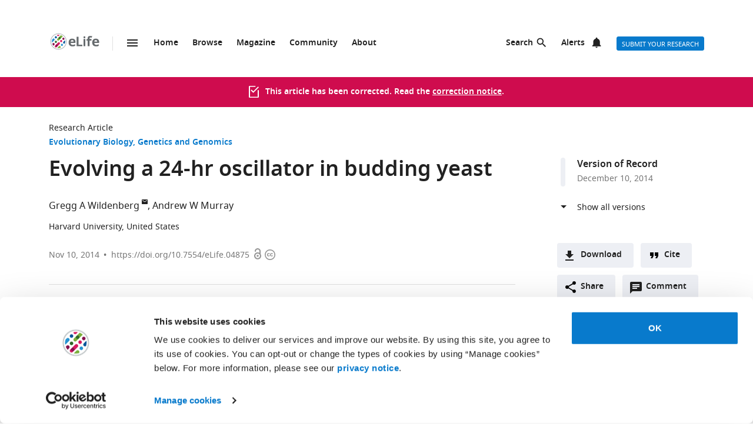

--- FILE ---
content_type: image/svg+xml
request_url: https://elifesciences.org/assets/patterns/img/icons/corrected-article.9cd6ecfe.svg
body_size: -127
content:
<svg width="18" height="22" viewBox="0 0 18 22" xmlns="http://www.w3.org/2000/svg"><title>corrected-article</title><desc>Icon indicating this article has been corrected.</desc><g fill="#FFF" fill-rule="evenodd"><path d="M4.9 7.1L3.5 8.5 8 13 18 3l-1.4-1.4L8 10.2z"/><path d="M16 20H2V2h10V0H2C.9 0 0 .9 0 2v18c0 1.1.9 2 2 2h14c1.1 0 2-.9 2-2V8h-2v12z"/></g></svg>